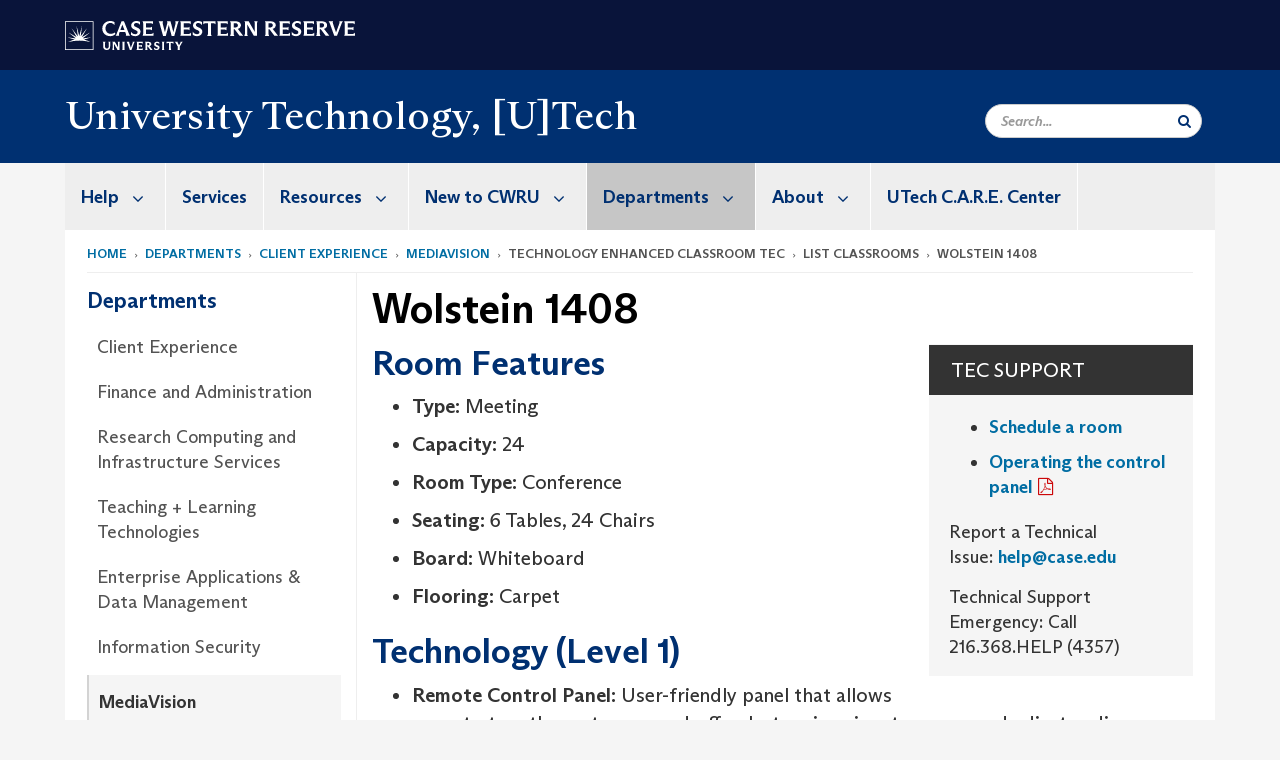

--- FILE ---
content_type: text/html; charset=UTF-8
request_url: https://case.edu/utech/departments/client-experience/mediavision/technology-enhanced-classroom-tec/list-classrooms/wolstein-1408
body_size: 13001
content:
<!DOCTYPE html>
<html lang="en" dir="ltr" prefix="og: https://ogp.me/ns#">
  <head>
    <!-- datalayer begin -->
    
    <!-- datalayer end -->
    <!-- Google Tag Manager -->
    <script>(function(w,d,s,l,i){w[l]=w[l]||[];w[l].push({'gtm.start':
    new Date().getTime(),event:'gtm.js'});var f=d.getElementsByTagName(s)[0],
    j=d.createElement(s),dl=l!='dataLayer'?'&l='+l:'';j.async=true;j.src=
    'https://www.googletagmanager.com/gtm.js?id='+i+dl;f.parentNode.insertBefore(j,f);
    })(window,document,'script','dataLayer','GTM-M6NQD8');</script>
    <!-- End Google Tag Manager -->
    <meta charset="utf-8" />
<meta name="description" content="Room Features Type: Meeting Capacity: 24 Room Type: Conference Seating: 6 Tables, 24 Chairs Board: Whiteboard Flooring: Carpet Technology (Level 1) Remote Control Panel: User-friendly panel that allows users to turn the system on and off, select various input sources and adjust audio volume." />
<meta name="abstract" content="Room Features Type: Meeting Capacity: 24 Room Type: Conference Seating: 6 Tables, 24 Chairs Board: Whiteboard Flooring: Carpet Technology (Level 1) Remote Control Panel: User-friendly panel that allows users to turn the system on and off, select various input sources and adjust audio volume." />
<meta name="geo.region" content="Ohio" />
<meta name="icbm" content="41.5034086,-81.6088122" />
<meta name="geo.placename" content="Case Western Reserve University" />
<meta name="geo.position" content="41.5034086,-81.6088122" />
<link rel="shortlink" href="https://case.edu/utech/node/3341" />
<link rel="canonical" href="https://case.edu/utech/departments/client-experience/mediavision/technology-enhanced-classroom-tec/list-classrooms/wolstein-1408" />
<meta name="referrer" content="no-referrer-when-downgrade" />
<meta name="rights" content="Copyright © 2026 Case Western Reserve University. All rights reserved." />
<meta property="og:site_name" content="University Technology, [U]Tech | Case Western Reserve University" />
<meta property="og:type" content="website" />
<meta property="og:url" content="https://case.edu/utech/departments/client-experience/mediavision/technology-enhanced-classroom-tec/list-classrooms/wolstein-1408" />
<meta property="og:title" content="Wolstein 1408 | University Technology, [U]Tech | Case Western Reserve University" />
<meta property="og:description" content="Room Features Type: Meeting Capacity: 24 Room Type: Conference Seating: 6 Tables, 24 Chairs Board: Whiteboard Flooring: Carpet Technology (Level 1) Remote Control Panel: User-friendly panel that allows users to turn the system on and off, select various input sources and adjust audio volume." />
<meta property="og:updated_time" content="2019-06-04T17:06:28-04:00" />
<meta property="place:location:longitude" content="-81.608806" />
<meta property="place:location:latitude" content="41.507188" />
<meta property="og:street_address" content="10900 Euclid Ave." />
<meta property="og:locality" content="Cleveland" />
<meta property="og:region" content="Ohio" />
<meta property="og:postal_code" content="44106-7027" />
<meta property="og:country_name" content="United States" />
<meta property="og:phone_number" content="216.368.4357" />
<meta property="og:locale" content="en_US" />
<meta property="article:published_time" content="2018-04-17T21:29:30-04:00" />
<meta property="article:modified_time" content="node:changed:custom:c" />
<meta name="twitter:card" content="summary" />
<meta name="twitter:title" content="Wolstein 1408 | University Technology, [U]Tech | Case Western Reserve University" />
<meta name="twitter:site" content="@CWRU_UTECH" />
<meta name="twitter:site:id" content="106909206" />
<meta name="Generator" content="Drupal 10 (https://www.drupal.org)" />
<meta name="MobileOptimized" content="width" />
<meta name="HandheldFriendly" content="true" />
<meta name="viewport" content="width=device-width, initial-scale=1.0" />

    <title>Wolstein 1408 | University Technology, [U]Tech | Case Western Reserve University</title>
    <link rel="stylesheet" media="all" href="/utech/modules/contrib/cms_content_sync/css/entity-form.css?subzg9" />
<link rel="stylesheet" media="all" href="/utech/core/modules/node/css/node.module.css?subzg9" />
<link rel="stylesheet" media="all" href="/utech/core/assets/vendor/jquery.ui/themes/base/core.css?subzg9" />
<link rel="stylesheet" media="all" href="/utech/core/assets/vendor/jquery.ui/themes/base/controlgroup.css?subzg9" />
<link rel="stylesheet" media="all" href="/utech/core/assets/vendor/jquery.ui/themes/base/checkboxradio.css?subzg9" />
<link rel="stylesheet" media="all" href="/utech/core/assets/vendor/jquery.ui/themes/base/resizable.css?subzg9" />
<link rel="stylesheet" media="all" href="/utech/core/assets/vendor/jquery.ui/themes/base/button.css?subzg9" />
<link rel="stylesheet" media="all" href="/utech/core/assets/vendor/jquery.ui/themes/base/dialog.css?subzg9" />
<link rel="stylesheet" media="all" href="/utech/core/misc/components/progress.module.css?subzg9" />
<link rel="stylesheet" media="all" href="/utech/core/misc/components/ajax-progress.module.css?subzg9" />
<link rel="stylesheet" media="all" href="/utech/core/modules/system/css/components/align.module.css?subzg9" />
<link rel="stylesheet" media="all" href="/utech/core/modules/system/css/components/fieldgroup.module.css?subzg9" />
<link rel="stylesheet" media="all" href="/utech/core/modules/system/css/components/container-inline.module.css?subzg9" />
<link rel="stylesheet" media="all" href="/utech/core/modules/system/css/components/clearfix.module.css?subzg9" />
<link rel="stylesheet" media="all" href="/utech/core/modules/system/css/components/details.module.css?subzg9" />
<link rel="stylesheet" media="all" href="/utech/core/modules/system/css/components/hidden.module.css?subzg9" />
<link rel="stylesheet" media="all" href="/utech/core/modules/system/css/components/item-list.module.css?subzg9" />
<link rel="stylesheet" media="all" href="/utech/core/modules/system/css/components/js.module.css?subzg9" />
<link rel="stylesheet" media="all" href="/utech/core/modules/system/css/components/nowrap.module.css?subzg9" />
<link rel="stylesheet" media="all" href="/utech/core/modules/system/css/components/position-container.module.css?subzg9" />
<link rel="stylesheet" media="all" href="/utech/core/modules/system/css/components/reset-appearance.module.css?subzg9" />
<link rel="stylesheet" media="all" href="/utech/core/modules/system/css/components/resize.module.css?subzg9" />
<link rel="stylesheet" media="all" href="/utech/core/modules/system/css/components/system-status-counter.css?subzg9" />
<link rel="stylesheet" media="all" href="/utech/core/modules/system/css/components/system-status-report-counters.css?subzg9" />
<link rel="stylesheet" media="all" href="/utech/core/modules/system/css/components/system-status-report-general-info.css?subzg9" />
<link rel="stylesheet" media="all" href="/utech/core/modules/system/css/components/tablesort.module.css?subzg9" />
<link rel="stylesheet" media="all" href="/utech/modules/contrib/jquery_ui/assets/vendor/jquery.ui/themes/base/core.css?subzg9" />
<link rel="stylesheet" media="all" href="/utech/modules/contrib/jquery_ui/assets/vendor/jquery.ui/themes/base/draggable.css?subzg9" />
<link rel="stylesheet" media="all" href="/utech/core/modules/filter/css/filter.caption.css?subzg9" />
<link rel="stylesheet" media="all" href="/utech/modules/contrib/entity_embed/css/entity_embed.filter.caption.css?subzg9" />
<link rel="stylesheet" media="all" href="/utech/core/modules/views/css/views.module.css?subzg9" />
<link rel="stylesheet" media="all" href="/utech/core/assets/vendor/jquery.ui/themes/base/theme.css?subzg9" />
<link rel="stylesheet" media="all" href="/utech/modules/contrib/jquery_ui/assets/vendor/jquery.ui/themes/base/theme.css?subzg9" />
<link rel="stylesheet" media="all" href="/utech/modules/custom/custom_gin_override/css/gin-custom.css?subzg9" />
<link rel="stylesheet" media="all" href="/utech/modules/contrib/paragraphs/css/paragraphs.unpublished.css?subzg9" />
<link rel="stylesheet" media="all" href="/utech/modules/contrib/jquery_ui/assets/vendor/jquery.ui/themes/base/resizable.css?subzg9" />
<link rel="stylesheet" media="all" href="/utech/themes/custom/crew/css/style.css?subzg9" />

    
    <script type="text/javascript">
      if (/MSIE \d|Trident.*rv:/.test(navigator.userAgent)) {document.write('<script src="https://dudbm6bcnmy8e.cloudfront.net/cwru-drupal-assets/scripts/ieshim.js"><\/script>')};
    </script>
  </head>
  <body>
    <!-- Google Tag Manager (noscript) -->
    <noscript aria-hidden="true"><iframe src="https://www.googletagmanager.com/ns.html?id=GTM-M6NQD8"
    height="0" width="0" style="display:none;visibility:hidden"></iframe></noscript>
    <!-- End Google Tag Manager (noscript) -->
        <a href="#main-content" class="visually-hidden focusable" role="navigation" aria-label="Jump to content">
      Skip to main content
    </a>
    
      <div class="dialog-off-canvas-main-canvas" data-off-canvas-main-canvas>
    
  
    <!-- hard code RAVE alert -->
    <div id="cwruravealert"></div>
    <script type="text/javascript">
      function raveCallback(data) {
        if (data !== undefined) {
          if (window['console']) { console.log(data); }
          var div = document.getElementById('cwruravealert');
          div.style.backgroundColor = data.bgcolor;
          div.style.color = data.fgcolor;
          div.style.width = '100%';
          div.style.fontWeight = '500';
          div.style.fontFamily = 'Arizona';
          div.style.padding = '5px 1% 5px 1%';
          var alert_div = document.createElement('div');
          alert_div.style.margin = 'auto';
          alert_div.style.maxWidth = '1000px';
          alert_div.style.width = '100%';
          alert_div.style.fontWeight = '500';
          alert_div.style.fontFamily = 'Arizona';
          alert_div.style.textAlign = 'center';
          var field;
          for (field of ['header', 'status', 'event', 'headline', 'description', 'instruction', 'note', 'web', 'contact']) {
            if (data[field]) {
              var field_div = document.createElement('div');
              field_div.innerHTML = data[field];
              alert_div.appendChild(field_div);
            }
          }
          div.appendChild(alert_div);
        }
      }
    </script>
    <script type="text/javascript" src="//webapps.case.edu/t4/rave/jsonp.pl?callback=raveCallback"></script>
    <!-- END RAVE ALERT -->

    
  
<!-- BEGIN PRINT HEADER -->
  <header class="visible-print-block" aria-hidden="true" aria-label="Print Header" role="presentation">
    <img src="https://dudbm6bcnmy8e.cloudfront.net/cwru/img/cwru_logo_primary_black_print.jpeg" alt="Case Western Reserve University" class="logo-default" aria-hidden="true">
  </header>
<!-- END PRINT HEADER -->

<!-- BEGIN SITE HEADER -->


<!-- BEGIN HEADER TOP -->
<div class="page-header-top" role="banner" aria-label="Case Western Reserve University Logo Banner">
  <div class="container">
    <!-- BEGIN LOGO -->
    <div class="page-logo">
      <a href="//case.edu/">
        <img src="https://dudbm6bcnmy8e.cloudfront.net/cwru/img/cwru_logo_primary_white.svg" onerror="javascript:this.src='https://dudbm6bcnmy8e.cloudfront.net/cwru/img/cwru_logo_primary_white.png';this.style.margin='-12px 0px';this.style.minHeight='55px'" alt="Case Western Reserve University" class="logo-default" title="Case Western Reserve University">
        <span class="sr-only">Go to case.edu</span>
      </a>
    </div>
    <!-- END LOGO -->
    <!-- BEGIN TOP NAVIGATION MENU -->
    <div class="top-menu hidden-sm hidden-xs">
          </div>
    <!-- END TOP NAVIGATION MENU -->
  </div>
</div>
<!-- END HEADER TOP -->


  <div class="page-head" role="banner" aria-label="School Name Banner">
              
<div class="container">
  <div class="col-md-6">
            <a href="https://case.edu/utech/">
                <div class="page-title ">
                <div aria-label="Site title">University Technology, [U]Tech</div>
  
        </div>
      </a>
        </div>

  <div class="col-md-6">
        
    <div class="inputs pull-right hidden-xs hidden-sm ">
      <form action="//www.case.edu/search-results/" class="navbar__search-form desktop" name="searchForm" role="search" aria-label="desktop search">
        <div class="input-group">
          <span class="search-icon hidden-md hidden-lg"></span>
          <input placeholder="Search..." title="searchbox" type="search" class="navbar__search form-control form-search form-control" name="q" maxlength="128" size="15" onfocus="if(!this._haschanged){this.value=''};this._haschanged=true;">
          <span class="mobile-search-btn input-group-btn">
            <button type="submit" class="button js-form-submit form-submit btn icon-only" aria-label="Submit Search">
              <span class="sr-only">Search</span>
              <span class="fa fa-search" aria-hidden="true"></span>
            </button>
          </span>
          <input type="hidden" name="cx" value="004305171799132815236:ciq4c8b3yv4">
          <input type="hidden" name="ie" value="UTF-8">
          <input class="hidden" role="button" name="sa" type="submit" title="search" alt="search" value="search">
        </div>
      </form>
    </div>

  </div>
</div>

<div class="container">
  </div>

      </div>


                          

    <div >
      <header class="navbar navbar-default container" id="navbar" role="navigation" aria-labelledby="block-crew-main-menu">
                <div class="col-xs-12 no-padding">
        <div class="navbar-header">
            <div class="hidden-xs hidden-sm region region-navigation">
    <nav aria-label="mainmenumenu navigation menu"  id="block-crew-main-menu">
          
      

              <ul block="block-crew-main-menu" class="menu nav navbar-nav" role="menubar">
        <li class="hidden-md hidden-lg mobile-search-box" role="menuitem" tabindex="-1">
          <form action="//www.case.edu/search-results/" class="navbar__search-form" name="searchForm" role="search" aria-label="main search">
            <span class="search-icon hidden-md hidden-lg"></span>
            <input placeholder="Search CWRU" title="searchbox" type="search" class="navbar__search" name="q" onfocus="if(!this._haschanged){this.value=''};this._haschanged=true;">
            <span class="mobile-search-btn">
              <button type="submit" class="btn submit" aria-label="Submit Search">
                <i class="fa fa-search" aria-hidden="true"></i><span class="sr-only">Submit Search</span>
              </button>
            </span>
            <input type="hidden" name="cx" value="004305171799132815236:ciq4c8b3yv4">
            <input type="hidden" name="ie" value="UTF-8">
            <input class="hidden" role="button" name="sa" type="submit" title="search" alt="search">
          </form>
        </li>
                            <li class="expanded dropdown" role="menuitem" tabindex="-1">
        <a href="/utech/help">Help <span class="arrow" aria-haspopup="true"></span></a>
                                  <ul block="block-crew-main-menu" class="menu dropdown-menu" role="menu" aria-hidden="true" tabindex="-1">
                            <li role="menuitem">
        <a href="/utech/help/knowledge-base" data-drupal-link-system-path="node/61">Knowledge Base</a>
                  </li>
                        <li role="menuitem">
        <a href="/utech/help/quick-links" data-drupal-link-system-path="node/51">Quick Links</a>
                  </li>
                        <li role="menuitem">
        <a href="/utech/help/self-help-videos" data-drupal-link-system-path="node/5486">Self Help Videos</a>
                  </li>
                        <li role="menuitem">
        <a href="/utech/help/service-management" data-drupal-link-system-path="node/56">Service Management</a>
                  </li>
        </ul>
  
            </li>
                        <li role="menuitem">
        <a href="/utech/services" data-drupal-link-system-path="node/71">Services</a>
                  </li>
                        <li class="expanded dropdown" role="menuitem" tabindex="-1">
        <a href="/utech/resources">Resources <span class="arrow" aria-haspopup="true"></span></a>
                                  <ul block="block-crew-main-menu" class="menu dropdown-menu" role="menu" aria-hidden="true" tabindex="-1">
                            <li role="menuitem">
        <a href="/utech/resources/student-resources" data-drupal-link-system-path="node/81">Student Resources</a>
                  </li>
                        <li role="menuitem">
        <a href="/utech/resources/faculty-and-staff-resources" data-drupal-link-system-path="node/86">Faculty and Staff Resources</a>
                  </li>
                        <li role="menuitem">
        <a href="/utech/departments/information-security/policies" title="IT Policies" data-drupal-link-system-path="node/141">Policies</a>
                  </li>
                        <li role="menuitem">
        <a href="/utech/resources/byod" data-drupal-link-system-path="node/9356">BYOD</a>
                  </li>
                        <li role="menuitem">
        <a href="https://softwarecenter.case.edu/eula.php">Software Center</a>
                  </li>
                        <li role="menuitem">
        <a href="/utech/resources/estore" data-drupal-link-system-path="node/101">eStore</a>
                  </li>
                        <li role="menuitem">
        <a href="/utech/resources/cwru-course-evaluations" data-drupal-link-system-path="node/106">CWRU Course Evaluations</a>
                  </li>
                        <li role="menuitem">
        <a href="/utech/resources/caps" data-drupal-link-system-path="node/291">CAPS</a>
                  </li>
                        <li role="menuitem">
        <a href="/utech/resources/it-contracts" data-drupal-link-system-path="node/116">IT Contracts</a>
                  </li>
                        <li role="menuitem">
        <a href="/utech/resources/utech-employee-resources" data-drupal-link-system-path="node/5531">UTech Employee Resources</a>
                  </li>
                        <li role="menuitem">
        <a href="/utech/resources/technology-university-closures-and-working-remotely" data-drupal-link-system-path="node/7871">Technology for Remote Teaching and Working</a>
                  </li>
                        <li role="menuitem">
        <a href="/utech/resources/remote-work-essentials-checklist" data-drupal-link-system-path="node/7851">Remote Work Essentials Checklist</a>
                  </li>
                        <li role="menuitem">
        <a href="/utech/resources/technology-help-worklife-balance" data-drupal-link-system-path="node/11499">Technology Help for Work/Life Balance</a>
                  </li>
                        <li role="menuitem">
        <a href="/utech/resources/whats-new" data-drupal-link-system-path="node/11501">What&#039;s New</a>
                  </li>
                        <li role="menuitem">
        <a href="/utech/resources/ai-micro-grant-program" data-drupal-link-system-path="node/11522">AI Micro-grant program</a>
                  </li>
        </ul>
  
            </li>
                        <li class="expanded dropdown" role="menuitem" tabindex="-1">
        <a href="/utech/new-cwru">New to CWRU <span class="arrow" aria-haspopup="true"></span></a>
                                  <ul block="block-crew-main-menu" class="menu dropdown-menu" role="menu" aria-hidden="true" tabindex="-1">
                            <li role="menuitem">
        <a href="/utech/new-cwru/technology-account" data-drupal-link-system-path="node/3501">Technology Account</a>
                  </li>
                        <li role="menuitem">
        <a href="/utech/new-cwru/email-and-google-workspace" data-drupal-link-system-path="node/3506">Email and Google Workspace</a>
                  </li>
                        <li role="menuitem">
        <a href="/utech/new-cwru/network-internet-and-wireless" data-drupal-link-system-path="node/3511">Network, Internet and Wireless</a>
                  </li>
                        <li role="menuitem">
        <a href="/utech/new-cwru/equipment-and-software" data-drupal-link-system-path="node/3516">Equipment and Software</a>
                  </li>
                        <li role="menuitem">
        <a href="/utech/new-cwru/managed-university-devices" data-drupal-link-system-path="node/11521">Managed University Devices</a>
                  </li>
                        <li role="menuitem">
        <a href="/utech/new-cwru/education-and-research" data-drupal-link-system-path="node/3521">Education and Research</a>
                  </li>
                        <li role="menuitem">
        <a href="/utech/new-cwru/grades-and-paychecks" data-drupal-link-system-path="node/3526">Grades and Paychecks</a>
                  </li>
                        <li role="menuitem">
        <a href="/utech/new-cwru/information-security" data-drupal-link-system-path="node/3531">Information Security</a>
                  </li>
                        <li role="menuitem">
        <a href="/utech/new-cwru/now-what" data-drupal-link-system-path="node/3536">Now What?</a>
                  </li>
                        <li role="menuitem">
        <a href="/utech/new-cwru/quick-guide" data-drupal-link-system-path="node/3541">Quick Guide</a>
                  </li>
        </ul>
  
            </li>
                        <li class="expanded dropdown active" role="menuitem" tabindex="-1">
        <a href="/utech/departments">Departments <span class="arrow" aria-haspopup="true"></span></a>
                                  <ul block="block-crew-main-menu" class="menu dropdown-menu" role="menu" aria-hidden="true" tabindex="-1">
                            <li role="menuitem">
        <a href="/utech/departments/client-experience" data-drupal-link-system-path="node/156">Client Experience</a>
                  </li>
                        <li role="menuitem">
        <a href="/utech/departments/finance-and-administration" data-drupal-link-system-path="node/176">Finance and Administration</a>
                  </li>
                        <li role="menuitem">
        <a href="/utech/departments/research-computing-and-infrastructure-services" data-drupal-link-system-path="node/146">Research Computing and Infrastructure Services</a>
                  </li>
                        <li role="menuitem">
        <a href="/utech/departments/teaching-and-learning-technologies" data-drupal-link-system-path="node/151">Teaching + Learning Technologies</a>
                  </li>
                        <li role="menuitem">
        <a href="/utech/departments/enterprise-applications-data-management" data-drupal-link-system-path="node/8161">Enterprise Applications &amp; Data Management</a>
                  </li>
                        <li role="menuitem">
        <a href="/utech/departments/information-security" data-drupal-link-system-path="node/11469">Information Security</a>
                  </li>
                        <li class="active" role="menuitem">
        <a href="/utech/departments/client-experience/mediavision" data-drupal-link-system-path="node/161">MediaVision</a>
                  </li>
                        <li role="menuitem">
        <a href="/utech/departments/project-management" data-drupal-link-system-path="node/11331">Project Management</a>
                  </li>
        </ul>
  
            </li>
                        <li class="expanded dropdown" role="menuitem" tabindex="-1">
        <a href="/utech/about">About <span class="arrow" aria-haspopup="true"></span></a>
                                  <ul block="block-crew-main-menu" class="menu dropdown-menu" role="menu" aria-hidden="true" tabindex="-1">
                            <li role="menuitem">
        <a href="/utech/about/about-cio" data-drupal-link-system-path="node/191">About the CIO</a>
                  </li>
                        <li role="menuitem">
        <a href="/utech/about/utech-directory" data-drupal-link-system-path="node/196">UTech Directory</a>
                  </li>
                        <li role="menuitem">
        <a href="/utech/about/news" data-drupal-link-system-path="node/201">UTech News</a>
                  </li>
                        <li role="menuitem">
        <a href="/utech/about/organizational-structure" data-drupal-link-system-path="node/206">Organizational Structure</a>
                  </li>
                        <li role="menuitem">
        <a href="/utech/about/strategy" data-drupal-link-system-path="node/246">Strategy</a>
                  </li>
        </ul>
  
            </li>
                        <li role="menuitem">
        <a href="/utech/utech-care-center" data-drupal-link-system-path="node/5361">UTech C.A.R.E. Center</a>
                  </li>
        </ul>
  



  </nav>

  </div>

                                <button type="button" class="navbar-toggle" data-toggle="collapse" data-target="#navbar-collapse">
              <span class="sr-only">Toggle navigation</span>
              <i class="fa fa-bars" aria-hidden="true"></i>
              Navigation + Search
            </button>
                  </div>
      </div>
                          <div id="navbar-collapse" class="navbar-collapse collapse">
              	<div class="hidden-md hidden-lg row region region-navigation-collapsible">
    	<nav aria-label="mobilemenu navigation menu"  id="block-crew-mobile-nav">
          
      

              <ul block="block-crew-mobile-nav" class="menu nav navbar-nav" role="menubar">
        <li class="hidden-md hidden-lg mobile-search-box" role="menuitem" tabindex="-1">
          <form action="//www.case.edu/search-results/" class="navbar__search-form" name="searchForm" role="search" aria-label="mobile search">
            <span class="search-icon hidden-md hidden-lg"></span>
            <input placeholder="Search CWRU" title="searchbox" type="search" class="navbar__search" name="q" onfocus="if(!this._haschanged){this.value=''};this._haschanged=true;">
            <span class="mobile-search-btn">
              <button type="submit" class="btn submit" aria-label="Submit Search">
                <i class="fa fa-search" aria-hidden="true"></i><span class="sr-only">Submit Search</span>
              </button>
            </span>
            <input type="hidden" name="cx" value="004305171799132815236:ciq4c8b3yv4">
            <input type="hidden" name="ie" value="UTF-8">
            <input class="hidden" role="button" name="sa" type="submit" title="search" alt="search">
          </form>
        </li>
                            <li class="expanded dropdown" role="menuitem" tabindex="-1">
        <a href="/utech/help">Help <span class="arrow" aria-haspopup="true"></span></a>
                                  <ul block="block-crew-mobile-nav" class="menu dropdown-menu" role="menu" aria-hidden="true" tabindex="-1">
                            <li role="menuitem">
        <a href="/utech/help/knowledge-base" data-drupal-link-system-path="node/61">Knowledge Base</a>
                  </li>
                        <li role="menuitem">
        <a href="/utech/help/quick-links" data-drupal-link-system-path="node/51">Quick Links</a>
                  </li>
                        <li role="menuitem">
        <a href="/utech/help/self-help-videos" data-drupal-link-system-path="node/5486">Self Help Videos</a>
                  </li>
                        <li role="menuitem">
        <a href="/utech/help/service-management" data-drupal-link-system-path="node/56">Service Management</a>
                  </li>
        </ul>
  
            </li>
                        <li role="menuitem">
        <a href="/utech/services" data-drupal-link-system-path="node/71">Services</a>
                  </li>
                        <li class="expanded dropdown" role="menuitem" tabindex="-1">
        <a href="/utech/resources">Resources <span class="arrow" aria-haspopup="true"></span></a>
                                  <ul block="block-crew-mobile-nav" class="menu dropdown-menu" role="menu" aria-hidden="true" tabindex="-1">
                            <li role="menuitem">
        <a href="/utech/resources/student-resources" data-drupal-link-system-path="node/81">Student Resources</a>
                  </li>
                        <li role="menuitem">
        <a href="/utech/resources/faculty-and-staff-resources" data-drupal-link-system-path="node/86">Faculty and Staff Resources</a>
                  </li>
                        <li role="menuitem">
        <a href="/utech/departments/information-security/policies" title="IT Policies" data-drupal-link-system-path="node/141">Policies</a>
                  </li>
                        <li role="menuitem">
        <a href="/utech/resources/byod" data-drupal-link-system-path="node/9356">BYOD</a>
                  </li>
                        <li role="menuitem">
        <a href="https://softwarecenter.case.edu/eula.php">Software Center</a>
                  </li>
                        <li role="menuitem">
        <a href="/utech/resources/estore" data-drupal-link-system-path="node/101">eStore</a>
                  </li>
                        <li role="menuitem">
        <a href="/utech/resources/cwru-course-evaluations" data-drupal-link-system-path="node/106">CWRU Course Evaluations</a>
                  </li>
                        <li role="menuitem">
        <a href="/utech/resources/caps" data-drupal-link-system-path="node/291">CAPS</a>
                  </li>
                        <li role="menuitem">
        <a href="/utech/resources/it-contracts" data-drupal-link-system-path="node/116">IT Contracts</a>
                  </li>
                        <li role="menuitem">
        <a href="/utech/resources/utech-employee-resources" data-drupal-link-system-path="node/5531">UTech Employee Resources</a>
                  </li>
                        <li role="menuitem">
        <a href="/utech/resources/technology-university-closures-and-working-remotely" data-drupal-link-system-path="node/7871">Technology for Remote Teaching and Working</a>
                  </li>
                        <li role="menuitem">
        <a href="/utech/resources/remote-work-essentials-checklist" data-drupal-link-system-path="node/7851">Remote Work Essentials Checklist</a>
                  </li>
                        <li role="menuitem">
        <a href="/utech/resources/technology-help-worklife-balance" data-drupal-link-system-path="node/11499">Technology Help for Work/Life Balance</a>
                  </li>
                        <li role="menuitem">
        <a href="/utech/resources/whats-new" data-drupal-link-system-path="node/11501">What&#039;s New</a>
                  </li>
                        <li role="menuitem">
        <a href="/utech/resources/ai-micro-grant-program" data-drupal-link-system-path="node/11522">AI Micro-grant program</a>
                  </li>
        </ul>
  
            </li>
                        <li class="expanded dropdown" role="menuitem" tabindex="-1">
        <a href="/utech/new-cwru">New to CWRU <span class="arrow" aria-haspopup="true"></span></a>
                                  <ul block="block-crew-mobile-nav" class="menu dropdown-menu" role="menu" aria-hidden="true" tabindex="-1">
                            <li role="menuitem">
        <a href="/utech/new-cwru/technology-account" data-drupal-link-system-path="node/3501">Technology Account</a>
                  </li>
                        <li role="menuitem">
        <a href="/utech/new-cwru/email-and-google-workspace" data-drupal-link-system-path="node/3506">Email and Google Workspace</a>
                  </li>
                        <li role="menuitem">
        <a href="/utech/new-cwru/network-internet-and-wireless" data-drupal-link-system-path="node/3511">Network, Internet and Wireless</a>
                  </li>
                        <li role="menuitem">
        <a href="/utech/new-cwru/equipment-and-software" data-drupal-link-system-path="node/3516">Equipment and Software</a>
                  </li>
                        <li role="menuitem">
        <a href="/utech/new-cwru/managed-university-devices" data-drupal-link-system-path="node/11521">Managed University Devices</a>
                  </li>
                        <li role="menuitem">
        <a href="/utech/new-cwru/education-and-research" data-drupal-link-system-path="node/3521">Education and Research</a>
                  </li>
                        <li role="menuitem">
        <a href="/utech/new-cwru/grades-and-paychecks" data-drupal-link-system-path="node/3526">Grades and Paychecks</a>
                  </li>
                        <li role="menuitem">
        <a href="/utech/new-cwru/information-security" data-drupal-link-system-path="node/3531">Information Security</a>
                  </li>
                        <li role="menuitem">
        <a href="/utech/new-cwru/now-what" data-drupal-link-system-path="node/3536">Now What?</a>
                  </li>
                        <li role="menuitem">
        <a href="/utech/new-cwru/quick-guide" data-drupal-link-system-path="node/3541">Quick Guide</a>
                  </li>
        </ul>
  
            </li>
                        <li class="expanded dropdown active" role="menuitem" tabindex="-1">
        <a href="/utech/departments">Departments <span class="arrow" aria-haspopup="true"></span></a>
                                  <ul block="block-crew-mobile-nav" class="menu dropdown-menu" role="menu" aria-hidden="true" tabindex="-1">
                            <li role="menuitem">
        <a href="/utech/departments/client-experience" data-drupal-link-system-path="node/156">Client Experience</a>
                  </li>
                        <li role="menuitem">
        <a href="/utech/departments/finance-and-administration" data-drupal-link-system-path="node/176">Finance and Administration</a>
                  </li>
                        <li role="menuitem">
        <a href="/utech/departments/research-computing-and-infrastructure-services" data-drupal-link-system-path="node/146">Research Computing and Infrastructure Services</a>
                  </li>
                        <li role="menuitem">
        <a href="/utech/departments/teaching-and-learning-technologies" data-drupal-link-system-path="node/151">Teaching + Learning Technologies</a>
                  </li>
                        <li role="menuitem">
        <a href="/utech/departments/enterprise-applications-data-management" data-drupal-link-system-path="node/8161">Enterprise Applications &amp; Data Management</a>
                  </li>
                        <li role="menuitem">
        <a href="/utech/departments/information-security" data-drupal-link-system-path="node/11469">Information Security</a>
                  </li>
                        <li class="expanded active" role="menuitem" tabindex="-1">
        <a href="/utech/departments/client-experience/mediavision">MediaVision <span class="arrow" aria-haspopup="true"></span></a>
                                  <ul block="block-crew-mobile-nav" class="menu dropdown-menu" role="menu" aria-hidden="true" tabindex="-1">
                            <li role="menuitem">
        <a href="/utech/departments/client-experience/mediavision/echo360" data-drupal-link-system-path="node/1366">Echo360</a>
                  </li>
                        <li role="menuitem">
        <a href="/utech/departments/client-experience/mediavision/lower-thirds" data-drupal-link-system-path="node/5866">Lower Thirds</a>
                  </li>
                        <li role="menuitem">
        <a href="/utech/departments/mediavision/rental-equipment-catalog" data-drupal-link-system-path="node/5436">Rental Equipment Catalog</a>
                  </li>
                        <li role="menuitem">
        <a href="/utech/departments/mediavision/video-conferencing" data-drupal-link-system-path="node/1441">Video Conferencing</a>
                  </li>
                        <li class="expanded active" role="menuitem" tabindex="-1">
        <a href="/utech/mediavision/tec">Technology Enhanced Classroom (TEC) <span class="arrow" aria-haspopup="true"></span></a>
                                  <ul block="block-crew-mobile-nav" class="menu dropdown-menu" role="menu" aria-hidden="true" tabindex="-1">
                            <li role="menuitem">
        <a href="/utech/departments/client-experience/mediavision/technology-enhanced-classroom-tec/comparison-guide" data-drupal-link-system-path="node/8756">Comparison Guide</a>
                  </li>
                        <li class="active" role="menuitem">
        <a href="/utech/departments/mediavision/technology-enhanced-classroom-tec/list-classrooms" data-drupal-link-system-path="node/3421">List of Classrooms</a>
                  </li>
        </ul>
  
            </li>
        </ul>
  
            </li>
                        <li role="menuitem">
        <a href="/utech/departments/project-management" data-drupal-link-system-path="node/11331">Project Management</a>
                  </li>
        </ul>
  
            </li>
                        <li class="expanded dropdown" role="menuitem" tabindex="-1">
        <a href="/utech/about">About <span class="arrow" aria-haspopup="true"></span></a>
                                  <ul block="block-crew-mobile-nav" class="menu dropdown-menu" role="menu" aria-hidden="true" tabindex="-1">
                            <li role="menuitem">
        <a href="/utech/about/about-cio" data-drupal-link-system-path="node/191">About the CIO</a>
                  </li>
                        <li role="menuitem">
        <a href="/utech/about/utech-directory" data-drupal-link-system-path="node/196">UTech Directory</a>
                  </li>
                        <li role="menuitem">
        <a href="/utech/about/news" data-drupal-link-system-path="node/201">UTech News</a>
                  </li>
                        <li class="expanded" role="menuitem" tabindex="-1">
        <a href="/utech/about/organizational-structure">Organizational Structure <span class="arrow" aria-haspopup="true"></span></a>
                                  <ul block="block-crew-mobile-nav" class="menu dropdown-menu" role="menu" aria-hidden="true" tabindex="-1">
                            <li role="menuitem">
        <a href="/utech/about/organizational-structure/vice-president-information-technology-organizational-chart" data-drupal-link-system-path="node/10071">Vice President of Information Technology Organizational Chart</a>
                  </li>
                        <li role="menuitem">
        <a href="/utech/about/organizational-structure/enterprise-applications-and-data-management-organizational-chart" data-drupal-link-system-path="node/11191">Enterprise Applications and Data Management Organizational Chart</a>
                  </li>
                        <li role="menuitem">
        <a href="/utech/about/organizational-structure/mediavision-organizational-chart" data-drupal-link-system-path="node/11196">MediaVision Organizational Chart</a>
                  </li>
                        <li role="menuitem">
        <a href="/utech/about/organizational-structure/project-management-organizational-chart" data-drupal-link-system-path="node/11201">Project Management Organizational Chart</a>
                  </li>
                        <li role="menuitem">
        <a href="/utech/about/organizational-structure/client-experience-organizational-chart" data-drupal-link-system-path="node/10086">Client Experience Organizational Chart</a>
                  </li>
                        <li role="menuitem">
        <a href="/utech/about/organizational-structure/finance-and-administration-organizational-chart" data-drupal-link-system-path="node/10091">Finance and Administration Organizational Chart</a>
                  </li>
                        <li role="menuitem">
        <a href="/utech/about/organizational-structure/research-computing-and-infrastructure-services-organizational-chart" data-drupal-link-system-path="node/10101">Research Computing and Infrastructure Services Organizational Chart</a>
                  </li>
                        <li role="menuitem">
        <a href="/utech/about/organizational-structure/information-security-organizational-chart" data-drupal-link-system-path="node/10096">Information Security Organizational Chart</a>
                  </li>
                        <li role="menuitem">
        <a href="/utech/about/organizational-structure/teaching-learning-technologies-organizational-chart" data-drupal-link-system-path="node/10106">Teaching &amp; Learning Technologies Organizational Chart</a>
                  </li>
        </ul>
  
            </li>
                        <li role="menuitem">
        <a href="/utech/about/strategy" data-drupal-link-system-path="node/246">Strategy</a>
                  </li>
        </ul>
  
            </li>
                        <li role="menuitem">
        <a href="/utech/utech-care-center" data-drupal-link-system-path="node/5361">UTech C.A.R.E. Center</a>
                  </li>
        </ul>
  



  </nav>

  	</div>

          </div>
                      </header>
    </div>
  

  <div role="main" class="main-container container  js-quickedit-main-content">

                
                                      <div class="highlighted">  <div class="region region-highlighted">
    <div data-drupal-messages-fallback class="hidden"></div>

  </div>
</div>
                  
                                        <div class="region region-breadcrumbs">
        <ol class="breadcrumb">
          <li >
                  <a href="/utech/">Home</a>
              </li>
          <li >
                  <a href="/utech/departments">Departments</a>
              </li>
          <li >
                  <a href="/utech/departments/client-experience">Client Experience</a>
              </li>
          <li >
                  <a href="/utech/departments/client-experience/mediavision">MediaVision</a>
              </li>
          <li >
                  technology enhanced classroom tec
              </li>
          <li >
                  list classrooms
              </li>
          <li >
                  Wolstein 1408
              </li>
      </ol>


  </div>

                  
                
      <div class="row pre-sidebar">
                                
                                    <aside aria-label="Sidebar Navigation Menu" class="col-lg-3 col-md-3 hidden-sm hidden-xs sidebar-desktop">
                <div  class="region region-sidebar-first">
    <nav aria-label="sidebarigationmenu navigation menu"  id="block-crew-sidebar-navigation">
          
      

                                                                                                                        <a href="/utech/departments" class="sidebar-menu-title">
                    <h2>Departments</h2>
                </a>
                <ul class="page-sidebar-menu" role="menubar">
                                                        <li class="nav-item" role="menuitem">
                <a href="/utech/departments/client-experience" class="nav-link" data-drupal-link-system-path="node/156">Client Experience</a>
                            </li>
                                <li class="nav-item" role="menuitem">
                <a href="/utech/departments/finance-and-administration" class="nav-link" data-drupal-link-system-path="node/176">Finance and Administration</a>
                            </li>
                                <li class="nav-item" role="menuitem">
                <a href="/utech/departments/research-computing-and-infrastructure-services" class="nav-link" data-drupal-link-system-path="node/146">Research Computing and Infrastructure Services</a>
                            </li>
                                <li class="nav-item" role="menuitem">
                <a href="/utech/departments/teaching-and-learning-technologies" class="nav-link" data-drupal-link-system-path="node/151">Teaching + Learning Technologies</a>
                            </li>
                                <li class="nav-item" role="menuitem">
                <a href="/utech/departments/enterprise-applications-data-management" class="nav-link" data-drupal-link-system-path="node/8161">Enterprise Applications &amp; Data Management</a>
                            </li>
                                <li class="nav-item" role="menuitem">
                <a href="/utech/departments/information-security" class="nav-link" data-drupal-link-system-path="node/11469">Information Security</a>
                            </li>
                                <li class="nav-item active open" role="menuitem">
                <a href="/utech/departments/client-experience/mediavision" class="nav-link" data-drupal-link-system-path="node/161">MediaVision</a>
                                    <ul class="sub-menu" role="menu">
                                                            <li class="nav-item" role="menuitem">
                <a href="/utech/departments/client-experience/mediavision/echo360" class="nav-link" data-drupal-link-system-path="node/1366">Echo360</a>
                            </li>
                                <li class="nav-item" role="menuitem">
                <a href="/utech/departments/client-experience/mediavision/lower-thirds" class="nav-link" data-drupal-link-system-path="node/5866">Lower Thirds</a>
                            </li>
                                <li class="nav-item" role="menuitem">
                <a href="/utech/departments/mediavision/rental-equipment-catalog" class="nav-link" data-drupal-link-system-path="node/5436">Rental Equipment Catalog</a>
                            </li>
                                <li class="nav-item" role="menuitem">
                <a href="/utech/departments/mediavision/video-conferencing" class="nav-link" data-drupal-link-system-path="node/1441">Video Conferencing</a>
                            </li>
                                <li class="nav-item open" role="menuitem">
                <a href="/utech/mediavision/tec" class="nav-link" data-drupal-link-system-path="node/166">Technology Enhanced Classroom (TEC)</a>
                                    <ul class="sub-menu" role="menu">
                                                            <li class="nav-item" role="menuitem">
                <a href="/utech/departments/client-experience/mediavision/technology-enhanced-classroom-tec/comparison-guide" class="nav-link" data-drupal-link-system-path="node/8756">Comparison Guide</a>
                            </li>
                                <li class="nav-item open" role="menuitem">
                <a href="/utech/departments/mediavision/technology-enhanced-classroom-tec/list-classrooms" class="nav-link" data-drupal-link-system-path="node/3421">List of Classrooms</a>
                            </li>
            
                    </ul>
                            </li>
            
                    </ul>
                            </li>
                                <li class="nav-item" role="menuitem">
                <a href="/utech/departments/project-management" class="nav-link" data-drupal-link-system-path="node/11331">Project Management</a>
                            </li>
            
                </ul>
                                                                



  </nav>

  </div>

            </aside>
                        
            <section role="region" aria-label="main-content"  class="col-sm-12 col-md-9 has-sidebar">
                          <a id="main-content"></a>
            <div class="region region-content">
        <h1 class="page-header">
<span>Wolstein 1408</span>
</h1>

  
<article class="basic-page full clearfix">

  
    

  
  <div class="content">
    
      <div class="field field--name-field-aside-ref field--type-entity-reference-revisions field--label-hidden field--items">
              <div class="field--item">  <div class="paragraph paragraph--type--aside paragraph--view-mode--default">
          
            <div class="field field--name-field-aside-title field--type-string field--label-hidden field--item">TEC Support</div>
      
            <div class="field field--name-field-aside-content field--type-text-long field--label-hidden field--item"><ul>
	<li><a href="http://epbiwww.case.edu/room-requests/">Schedule a room</a></li>
	<li><a data-entity-substitution="media" data-entity-type="media" data-entity-uuid="d992ed12-c469-4684-9a39-29690cfe0ec3" href="/utech/sites/default/files/2018-05/TEC_Card.pdf" target="_blank" title="TEC Card">Operating the control panel</a></li>
</ul>

<p>Report a Technical Issue:&nbsp;<a href="mailto:help@case.edu">help@case.edu</a></p>

<p>Technical Support Emergency: Call 216.368.HELP (4357)</p>
</div>
      
      </div>
</div>
          </div>
  
            <div class="field field--name-body field--type-text-with-summary field--label-hidden field--item"><h2><strong>Room Features</strong></h2>

<ul>
	<li><strong>Type:</strong>&nbsp;Meeting</li>
	<li><strong>Capacity:</strong>&nbsp;24</li>
	<li><strong>Room Type:</strong>&nbsp;Conference</li>
	<li><strong>Seating:</strong>&nbsp;6 Tables, 24 Chairs</li>
	<li><strong>Board:</strong>&nbsp;Whiteboard</li>
	<li><strong>Flooring:</strong>&nbsp;Carpet</li>
</ul>

<h2><strong>Technology (Level 1)</strong></h2>

<ul>
	<li><strong>Remote Control Panel:</strong>&nbsp;User-friendly panel that allows users to turn the system on and off, select various input sources and adjust audio volume.</li>
	<li><strong>Video Projection:</strong>&nbsp;1024 x 768 (native) Resolution; 1280 x 1024 max. Light Output 2,500 ANSI lumen.</li>
	<li><strong>Speakers:</strong>&nbsp;Stereo sound system.</li>
</ul>

<h2><strong>Portable Device Connectivity</strong></h2>

<ul>
	<li><strong>Laptop:</strong>&nbsp;Video (HD15), audio and network (DHCP).</li>
	<li><strong>Media:</strong>&nbsp;Composite Video (BNC/RCA) and stereo audio (RCA).</li>
</ul>

<div data-embed-button="media" data-entity-embed-display="view_mode:media.media_image_large" data-entity-embed-display-settings="[]" data-entity-type="media" data-entity-uuid="e7377c13-e7ec-4252-a4fe-57f2a2a8c2ba" data-langcode="en" class="embedded-entity align-left"><div style="max-width:480px;">
  
  
            <div class="field field--name-field-image field--type-image field--label-hidden field--item">  <img loading="lazy" src="/utech/sites/default/files/styles/large/public/2018-05/Wolstein%201408_B.jpg?itok=run6I1ye" width="265" height="199" alt="Wolstein 1408 empty for TEC display" class="img-responsive">


</div>
      
</div>
</div>


<div data-embed-button="media" data-entity-embed-display="view_mode:media.media_image_large" data-entity-embed-display-settings="[]" data-entity-type="media" data-entity-uuid="a67fd00b-3a43-4940-a144-3aea14c01125" data-langcode="en" class="embedded-entity align-left"><div style="max-width:480px;">
  
  
            <div class="field field--name-field-image field--type-image field--label-hidden field--item">  <img loading="lazy" src="/utech/sites/default/files/styles/large/public/2018-05/Wolstein%201408_A.jpg?itok=EJIJHtiR" width="265" height="199" alt="Wolstein 1408 empty for TEC display" class="img-responsive">


</div>
      
</div>
</div>

</div>
      <form class="node-basic-page-form node-form" data-drupal-selector="node-basic-page-form" action="/utech/departments/client-experience/mediavision/technology-enhanced-classroom-tec/list-classrooms/wolstein-1408" method="post" id="node-basic-page-form" accept-charset="UTF-8">
  <input data-drupal-selector="edit-node-basic-page-form" type="hidden" name="form_id" value="node_basic_page_form" /><div class="field--type-string field--name-moderation-state field--widget-workflow-buttons form-group js-form-wrapper form-wrapper" data-drupal-selector="edit-moderation-state-wrapper" id="edit-moderation-state-wrapper">      
  </div>
<div data-drupal-selector="edit-actions" class="form-actions form-group js-form-wrapper form-wrapper" id="edit-actions"><button data-drupal-selector="edit-submit" class="button button--primary js-form-submit form-submit btn-success btn icon-before" type="submit" id="edit-submit" name="op" value="Save"><span class="icon glyphicon glyphicon-ok" aria-hidden="true"></span>
Save</button></div>

</form>

  </div>

</article>


  </div>

              </section>

                </div>
  </div>
      <footer aria-label="footer" class="footer container" role="contentinfo">
        <div class="region region-footer">
      <section class="views-element-container block block-views block-views-blocksecondary-footer-block-1 clearfix" id="block-secondary-footer-block">
  
    

      <div block="block-secondary-footer-block" class="form-group"><div class="view view-secondary-footer view-id-secondary_footer view-display-id-block_1 js-view-dom-id-076cbcdb0961220ab32bbbb7074206f3cf85a902bab2e84cc688f27d0629424c">
  
    
      
      <div class="view-content">
          <div class="secondary-footer-row views-row"><div class="footer__block footer__block--department mr-20">
  <img src="https://dudbm6bcnmy8e.cloudfront.net/cwru-drupal-assets/images/pin-icon.svg" alt="map marker" class="footer__map-icon hidden-sm hidden-xs">
  <div class="footer__department-info">
    <div class="footer__header h3">University Technology, [U]Tech</div>
          <div>
        <strong>Phone:</strong> <a href="tel:216.368.4357">216.368.4357</a>
      </div>
    
    
                  <div>
            <strong>Email:</strong> <a href="mailto:help@case.edu">help@case.edu</a>
        </div>
          
    
          <div class="mb-20">
        <a href="mailto:help@case.edu">Site Feedback</a>
      </div>
      </div>
</div>

    
      <div class="field field--name-field-address-block field--type-entity-reference-revisions field--label-hidden field--items">
              <div class="field--item">  <div class="paragraph paragraph--type--footer-address paragraph--view-mode--default">
          
            <div class="field field--name-field-title field--type-string field--label-hidden field--item">Service Desk</div>
      
<div  class="address-block address-block-physical">
  <p>Campus Location:</p>
    
            <div class="field field--name-field-address field--type-string field--label-hidden field--item">Kelvin Smith Library, Lower Level</div>
      
            <div class="field field--name-field-address-2 field--type-string field--label-hidden field--item">11055 Euclid Ave.</div>
      
            <div class="field field--name-field-city field--type-string field--label-hidden field--item">Cleveland</div>
      
            <div class="field field--name-field-state field--type-string field--label-hidden field--item">OH</div>
      
            <div class="field field--name-field-zip field--type-string field--label-hidden field--item">44106</div>
      
  </div>
      </div>
</div>
              <div class="field--item">  <div class="paragraph paragraph--type--footer-address paragraph--view-mode--default">
          
            <div class="field field--name-field-title field--type-string field--label-hidden field--item">Administrative Office</div>
      
<div  class="address-block address-block-physical">
  <p>Campus Location:</p>
    
            <div class="field field--name-field-address field--type-string field--label-hidden field--item">Crawford Hall, 4th Floor</div>
      
            <div class="field field--name-field-address-2 field--type-string field--label-hidden field--item">10900 Euclid Ave.</div>
      
            <div class="field field--name-field-city field--type-string field--label-hidden field--item">Cleveland</div>
      
            <div class="field field--name-field-state field--type-string field--label-hidden field--item">OH</div>
      
            <div class="field field--name-field-zip field--type-string field--label-hidden field--item">44106</div>
      
  </div>
<div  class="address-block address-block-mailing">
  <p>Mailing Address:</p>
    
            <div class="field field--name-field-mailing-address-2 field--type-string field--label-hidden field--item">10900 Euclid Ave.</div>
      
            <div class="field field--name-field-mailing-city field--type-string field--label-hidden field--item">Cleveland</div>
      
            <div class="field field--name-field-mailing-state field--type-string field--label-hidden field--item">OH</div>
      
            <div class="field field--name-field-mailing-zip field--type-string field--label-hidden field--item">44106-7019</div>
      
  </div>
      </div>
</div>
          </div>
  
</div>

    </div>
  
          </div>
</div>

  </section>

<section role="region" aria-label="footer sections"  class="views-element-container block block-views block-views-blockfooter-block-footer clearfix" id="block-views-block-footer-block-footer">
  
    

      <div block="block-views-block-footer-block-footer" class="form-group"><div class="footer view view-footer view-id-footer view-display-id-block_footer js-view-dom-id-7171da8660ea58d6d4cd2d910d758bf02f9158e1a11701ba15a9b71815252407">
  
    
      
      <div class="view-content">
          <div class="views-row"><script type="text/javascript">
  document.querySelector("footer.footer").style.paddingTop = "0";
  document.querySelector("#block-views-block-footer-block-footer .views-row").style.padding = "0";
</script>
<div class="secondary-footer width-100">
  <div class="footer-first flex flex-space-between flex-col-md">
    <img src="https://dudbm6bcnmy8e.cloudfront.net/cwru/img/cwru_acronym_white.svg" alt="Case Western Reserve University Logo with Tagline" class="footer__logo mb-20-md" title="Case Western Reserve University">
    <div class="mb-40-md">
      <p>&copy; 2026 <a href="//case.edu/">Case Western Reserve University</a></p>
      <address>10900 Euclid Ave. Cleveland, Ohio 44106</address>
      <p>
        216.368.2000<br />
        <a href="https://case.edu/utech/departments/information-security/policies/legal-privacy-notice">Legal Notice</a> | <a href="https://case.edu/privacy-statement/index.html">Privacy Policy</a>
        <br />
        <a href="https://case.edu/equity/sexual-harassment-title-ix/title-ix-notice-nondiscrimination" className="mt1">Title IX Notice of Non-Discrimination</a>
      </p>
    </div>

    <div class="footer__block footer__block--social">
                                                                                                      <div class="footer__header h3">Social Media</div>
      <div class="footer__social-icons">
                  <a href="https://www.facebook.com/CWRUUTech/" target="_blank"
          title="CWRU Facebook"
          class="footer__social-icon fa fa-facebook">
            <span class="sr-only">Facebook</span>
          </a>
                  <a href="https://x.com/CWRU_UTech/" target="_blank"
          title="CWRU Twitter"
          class="footer__social-icon fa fa-twitter">
            <span class="sr-only">Twitter</span>
          </a>
                  <a href="https://www.instagram.com/cwru_utech/" target="_blank"
          title="CWRU Instagram"
          class="footer__social-icon fa fa-instagram">
            <span class="sr-only">Instagram</span>
          </a>
              </div>
                  </div>

    <div class="footer__block footer__block--links">
      <div class="footer__header h3" tabindex="0">CWRU Links</div>
      <ul role="menu" class="footer-links">
        <li role="menuitem">
          <a href="https://case.edu/admissions/">Apply to CWRU</a>
        </li>
        <li role="menuitem">
          <a href="https://case.edu/give/">Give Now</a>
        </li>
        <li role="menuitem">
          <a href="https://case.edu/visit/">Visit Campus</a>
        </li>
        <li role="menuitem">
          <a href="https://webapps.case.edu/directory/">University Directory</a>
        </li>
      </ul>
    </div>
</div>

</div>

    </div>
  
          </div>
</div>

  </section>


  </div>

<div class="scroll-to-top">
  <span class="fa-stack fa-lg">
      <i class="fa fa-circle fa-stack-2x fa-inverse" aria-hidden="true"></i>
      <i class="fa fa-arrow-up fa-stack-1x" aria-hidden="true"></i>
  </span>
</div>

    </footer>
  
  </div>

    
    <script type="application/json" data-drupal-selector="drupal-settings-json">{"path":{"baseUrl":"\/utech\/","pathPrefix":"","currentPath":"node\/3341","currentPathIsAdmin":false,"isFront":false,"currentLanguage":"en"},"pluralDelimiter":"\u0003","suppressDeprecationErrors":true,"ajaxPageState":{"libraries":"[base64]","theme":"crew","theme_token":null},"ajaxTrustedUrl":{"form_action_p_pvdeGsVG5zNF_XLGPTvYSKCf43t8qZYSwcfZl2uzM":true},"bootstrap":{"forms_has_error_value_toggle":1,"modal_animation":1,"modal_backdrop":"true","modal_focus_input":1,"modal_keyboard":1,"modal_select_text":1,"modal_show":1,"modal_size":"","popover_enabled":1,"popover_animation":1,"popover_auto_close":1,"popover_container":"body","popover_content":"","popover_delay":"0","popover_html":0,"popover_placement":"right","popover_selector":"","popover_title":"","popover_trigger":"click","tooltip_enabled":1,"tooltip_animation":1,"tooltip_container":"body","tooltip_delay":"0","tooltip_html":0,"tooltip_placement":"auto left","tooltip_selector":"","tooltip_trigger":"hover"},"crew":{"datalayer":{"site_name":"Wolstein 1408 | University Technology, [U]Tech"},"new_datalayer":{"event":"ga4_site_name","ga4_site_name":"Wolstein 1408 | University Technology, [U]Tech"}},"field_group":{"html_element":{"mode":"default","context":"view","settings":{"label":"Campus Location:","classes":"address-block address-block-physical","id":"","element":"div","show_label":true,"label_element":"p","attributes":"","effect":"none","speed":"fast"}},"tabs":{"mode":"default","context":"form","settings":{"classes":"","id":"","direction":"vertical"}}},"widthBreakpoint":640,"user":{"uid":0,"permissionsHash":"fa71a2d44814b31bf69d4b2806a8f8e0b85799d5089daa1caab387d4102da527"}}</script>
<script src="/utech/core/assets/vendor/jquery/jquery.min.js?v=3.7.1"></script>
<script src="/utech/core/assets/vendor/underscore/underscore-min.js?v=1.13.7"></script>
<script src="/utech/core/assets/vendor/once/once.min.js?v=1.0.1"></script>
<script src="/utech/core/misc/drupalSettingsLoader.js?v=10.4.5"></script>
<script src="/utech/core/misc/drupal.js?v=10.4.5"></script>
<script src="/utech/core/misc/drupal.init.js?v=10.4.5"></script>
<script src="/utech/core/misc/debounce.js?v=10.4.5"></script>
<script src="/utech/core/assets/vendor/jquery.ui/ui/version-min.js?v=10.4.5"></script>
<script src="/utech/core/assets/vendor/jquery.ui/ui/data-min.js?v=10.4.5"></script>
<script src="/utech/core/assets/vendor/jquery.ui/ui/disable-selection-min.js?v=10.4.5"></script>
<script src="/utech/core/assets/vendor/jquery.ui/ui/jquery-patch-min.js?v=10.4.5"></script>
<script src="/utech/core/assets/vendor/jquery.ui/ui/scroll-parent-min.js?v=10.4.5"></script>
<script src="/utech/core/assets/vendor/jquery.ui/ui/unique-id-min.js?v=10.4.5"></script>
<script src="/utech/core/assets/vendor/jquery.ui/ui/focusable-min.js?v=10.4.5"></script>
<script src="/utech/core/assets/vendor/jquery.ui/ui/keycode-min.js?v=10.4.5"></script>
<script src="/utech/core/assets/vendor/jquery.ui/ui/plugin-min.js?v=10.4.5"></script>
<script src="/utech/core/assets/vendor/jquery.ui/ui/widget-min.js?v=10.4.5"></script>
<script src="/utech/core/assets/vendor/jquery.ui/ui/labels-min.js?v=10.4.5"></script>
<script src="/utech/core/assets/vendor/jquery.ui/ui/widgets/controlgroup-min.js?v=10.4.5"></script>
<script src="/utech/core/assets/vendor/jquery.ui/ui/form-reset-mixin-min.js?v=10.4.5"></script>
<script src="/utech/core/assets/vendor/jquery.ui/ui/widgets/mouse-min.js?v=10.4.5"></script>
<script src="/utech/core/assets/vendor/jquery.ui/ui/widgets/checkboxradio-min.js?v=10.4.5"></script>
<script src="/utech/core/assets/vendor/jquery.ui/ui/widgets/draggable-min.js?v=10.4.5"></script>
<script src="/utech/core/assets/vendor/jquery.ui/ui/widgets/resizable-min.js?v=10.4.5"></script>
<script src="/utech/core/assets/vendor/jquery.ui/ui/widgets/button-min.js?v=10.4.5"></script>
<script src="/utech/core/assets/vendor/jquery.ui/ui/widgets/dialog-min.js?v=10.4.5"></script>
<script src="/utech/modules/contrib/jquery_ui/assets/vendor/jquery.ui/ui/version-min.js?v=1.13.2"></script>
<script src="/utech/modules/contrib/jquery_ui/assets/vendor/jquery.ui/ui/data-min.js?v=1.13.2"></script>
<script src="/utech/modules/contrib/jquery_ui/assets/vendor/jquery.ui/ui/disable-selection-min.js?v=1.13.2"></script>
<script src="/utech/modules/contrib/jquery_ui/assets/vendor/jquery.ui/ui/focusable-min.js?v=1.13.2"></script>
<script src="/utech/modules/contrib/jquery_ui/assets/vendor/jquery.ui/ui/form-min.js?v=1.13.2"></script>
<script src="/utech/modules/contrib/jquery_ui/assets/vendor/jquery.ui/ui/ie-min.js?v=1.13.2"></script>
<script src="/utech/modules/contrib/jquery_ui/assets/vendor/jquery.ui/ui/keycode-min.js?v=1.13.2"></script>
<script src="/utech/modules/contrib/jquery_ui/assets/vendor/jquery.ui/ui/labels-min.js?v=1.13.2"></script>
<script src="/utech/modules/contrib/jquery_ui/assets/vendor/jquery.ui/ui/plugin-min.js?v=1.13.2"></script>
<script src="/utech/modules/contrib/jquery_ui/assets/vendor/jquery.ui/ui/safe-active-element-min.js?v=1.13.2"></script>
<script src="/utech/modules/contrib/jquery_ui/assets/vendor/jquery.ui/ui/safe-blur-min.js?v=1.13.2"></script>
<script src="/utech/modules/contrib/jquery_ui/assets/vendor/jquery.ui/ui/scroll-parent-min.js?v=1.13.2"></script>
<script src="/utech/modules/contrib/jquery_ui/assets/vendor/jquery.ui/ui/tabbable-min.js?v=1.13.2"></script>
<script src="/utech/modules/contrib/jquery_ui/assets/vendor/jquery.ui/ui/unique-id-min.js?v=1.13.2"></script>
<script src="/utech/modules/contrib/jquery_ui/assets/vendor/jquery.ui/ui/widget-min.js?v=1.13.2"></script>
<script src="/utech/modules/contrib/jquery_ui/assets/vendor/jquery.ui/ui/widgets/mouse-min.js?v=1.13.2"></script>
<script src="/utech/modules/contrib/jquery_ui/assets/vendor/jquery.ui/ui/position-min.js?v=1.13.2"></script>
<script src="/utech/modules/contrib/jquery_ui/assets/vendor/jquery.ui/ui/widgets/draggable-min.js?v=1.13.2"></script>
<script src="/utech/modules/contrib/jquery_ui/assets/vendor/jquery.ui/ui/widgets/resizable-min.js?v=1.13.2"></script>
<script src="/utech/core/assets/vendor/tabbable/index.umd.min.js?v=6.2.0"></script>
<script src="/utech/core/assets/vendor/tua-body-scroll-lock/tua-bsl.umd.min.js?v=10.4.5"></script>
<script src="/utech/themes/contrib/bootstrap/js/bootstrap-pre-init.js?subzg9"></script>
<script src="/utech/themes/contrib/bootstrap/js/drupal.bootstrap.js?subzg9"></script>
<script src="/utech/themes/contrib/bootstrap/js/attributes.js?subzg9"></script>
<script src="/utech/themes/contrib/bootstrap/js/theme.js?subzg9"></script>
<script src="/utech/themes/contrib/bootstrap/js/popover.js?subzg9"></script>
<script src="/utech/themes/contrib/bootstrap/js/tooltip.js?subzg9"></script>
<script src="/utech/modules/contrib/cms_content_sync/js/entity-form.js?v=1.x"></script>
<script src="/utech/core/misc/progress.js?v=10.4.5"></script>
<script src="/utech/themes/contrib/bootstrap/js/misc/progress.js?subzg9"></script>
<script src="/utech/core/assets/vendor/loadjs/loadjs.min.js?v=4.3.0"></script>
<script src="/utech/core/misc/announce.js?v=10.4.5"></script>
<script src="/utech/core/misc/message.js?v=10.4.5"></script>
<script src="/utech/themes/contrib/bootstrap/js/misc/message.js?subzg9"></script>
<script src="/utech/core/misc/ajax.js?v=10.4.5"></script>
<script src="/utech/themes/contrib/bootstrap/js/misc/ajax.js?subzg9"></script>
<script src="/utech/core/misc/displace.js?v=10.4.5"></script>
<script src="/utech/core/misc/jquery.tabbable.shim.js?v=10.4.5"></script>
<script src="/utech/core/misc/position.js?v=10.4.5"></script>
<script src="/utech/themes/contrib/bootstrap/js/modal.js?subzg9"></script>
<script src="/utech/themes/contrib/bootstrap/js/dialog.js?subzg9"></script>
<script src="/utech/themes/contrib/bootstrap/js/modal.jquery.ui.bridge.js?subzg9"></script>
<script src="/utech/core/misc/dialog/dialog-deprecation.js?v=10.4.5"></script>
<script src="/utech/core/misc/dialog/dialog.js?v=10.4.5"></script>
<script src="/utech/core/misc/dialog/dialog.position.js?v=10.4.5"></script>
<script src="/utech/core/misc/dialog/dialog.ajax.js?v=10.4.5"></script>
<script src="/utech/themes/contrib/bootstrap/js/misc/dialog.ajax.js?subzg9"></script>
<script src="/utech/core/misc/form.js?v=10.4.5"></script>
<script src="/utech/themes/contrib/bootstrap/js/misc/form.js?subzg9"></script>
<script src="/utech/themes/contrib/bootstrap/js/misc/vertical-tabs.js?subzg9"></script>
<script src="/utech/themes/custom/crew/bootstrap/assets/javascripts/bootstrap/affix.js?subzg9"></script>
<script src="/utech/themes/custom/crew/bootstrap/assets/javascripts/bootstrap/alert.js?subzg9"></script>
<script src="/utech/themes/custom/crew/bootstrap/assets/javascripts/bootstrap/button.js?subzg9"></script>
<script src="/utech/themes/custom/crew/bootstrap/assets/javascripts/bootstrap/carousel.js?subzg9"></script>
<script src="/utech/themes/custom/crew/bootstrap/assets/javascripts/bootstrap/collapse.js?subzg9"></script>
<script src="/utech/themes/custom/crew/bootstrap/assets/javascripts/bootstrap/dropdown.js?subzg9"></script>
<script src="/utech/themes/custom/crew/bootstrap/assets/javascripts/bootstrap/modal.js?subzg9"></script>
<script src="/utech/themes/custom/crew/bootstrap/assets/javascripts/bootstrap/tooltip.js?subzg9"></script>
<script src="/utech/themes/custom/crew/bootstrap/assets/javascripts/bootstrap/popover.js?subzg9"></script>
<script src="/utech/themes/custom/crew/bootstrap/assets/javascripts/bootstrap/scrollspy.js?subzg9"></script>
<script src="/utech/themes/custom/crew/bootstrap/assets/javascripts/bootstrap/tab.js?subzg9"></script>
<script src="/utech/themes/custom/crew/bootstrap/assets/javascripts/bootstrap/transition.js?subzg9"></script>
<script src="/utech/themes/custom/crew/js/datalayer.js?subzg9"></script>
<script src="/utech/themes/custom/crew/js/app.js?v=1.12"></script>
<script src="/utech/modules/custom/custom_gin_override/js/overrides.js?subzg9"></script>

  </body>
</html>
